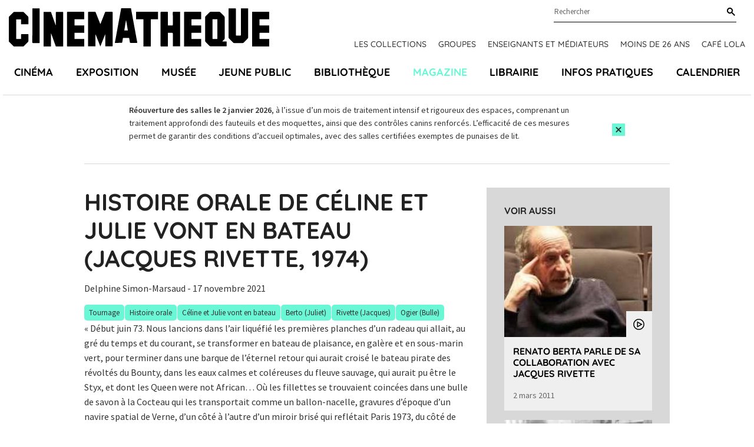

--- FILE ---
content_type: text/html; charset=UTF-8
request_url: https://www.cinematheque.fr/article/1707.html
body_size: 19663
content:
<!DOCTYPE html>
<html lang="fr">
<head>
<base href="https://www.cinematheque.fr/" />
<title>Histoire orale de Céline et Julie vont en bateau (Jacques Rivette, 1974) - La Cinémathèque française</title>
<meta name="robots" content="index,follow">


    <meta charset="UTF-8">
    <meta http-equiv="X-UA-Compatible" content="IE=edge">
    <meta name="viewport" content="width=device-width, initial-scale=1.0">

    <!-- CSS -->
        <link rel="apple-touch-icon" sizes="57x57" href="static/apps/cinematheque_templates/img/favicon/apple-icon-57x57.png">
    <link rel="apple-touch-icon" sizes="60x60" href="static/apps/cinematheque_templates/img/favicon/apple-icon-60x60.png">
    <link rel="apple-touch-icon" sizes="72x72" href="static/apps/cinematheque_templates/img/favicon/apple-icon-72x72.png">
    <link rel="apple-touch-icon" sizes="76x76" href="static/apps/cinematheque_templates/img/favicon/apple-icon-76x76.png">
    <link rel="apple-touch-icon" sizes="114x114" href="static/apps/cinematheque_templates/img/favicon/apple-icon-114x114.png">
    <link rel="apple-touch-icon" sizes="120x120" href="static/apps/cinematheque_templates/img/favicon/apple-icon-120x120.png">
    <link rel="apple-touch-icon" sizes="144x144" href="static/apps/cinematheque_templates/img/favicon/apple-icon-144x144.png">
    <link rel="apple-touch-icon" sizes="152x152" href="static/apps/cinematheque_templates/img/favicon/apple-icon-152x152.png">
    <link rel="apple-touch-icon" sizes="180x180" href="static/apps/cinematheque_templates/img/favicon/apple-icon-180x180.png">
    <link rel="icon" type="image/png" sizes="192x192" href="static/apps/cinematheque_templates/img/favicon/android-icon-192x192.png">
    <link rel="icon" type="image/png" sizes="32x32" href="static/apps/cinematheque_templates/img/favicon/favicon-32x32.png">
    <link rel="icon" type="image/png" sizes="96x96" href="static/apps/cinematheque_templates/img/favicon/favicon-96x96.png">
    <link rel="icon" type="image/png" sizes="16x16" href="static/apps/cinematheque_templates/img/favicon/favicon-16x16.png">
    <link rel="manifest" href="static/apps/cinematheque_templates/img/favicon/manifest.json">
    <meta name="msapplication-TileColor" content="#ffffff">
    <meta name="msapplication-TileImage" content="static/apps/cinematheque_templates/img/favicon/ms-icon-144x144.png">
    <meta name="theme-color" content="#ffffff">

    
    <link rel="stylesheet" href="static/apps/cinematheque_templates/css/fonts.css?1657723286">
    <link rel="stylesheet" href="static/apps/cinematheque_templates/css/standard.css?1727791936">

    <!-- Google Tag Manager -->
    <script>(function(w,d,s,l,i){w[l]=w[l]||[];w[l].push({'gtm.start':
    new Date().getTime(),event:'gtm.js'});var f=d.getElementsByTagName(s)[0],
    j=d.createElement(s),dl=l!='dataLayer'?'&l='+l:'';j.async=true;j.src=
    'https://www.googletagmanager.com/gtm.js?id='+i+dl;f.parentNode.insertBefore(j,f);
    })(window,document,'script','dataLayer','GTM-KTJFF9F');</script>
    <!-- End Google Tag Manager -->

    <script type="text/javascript" defer="defer" src="https://extend.vimeocdn.com/ga/6018340.js"></script>

<meta property="og:image" content="https://www.cinematheque.fr/media/articles/celine-et-julie-vont-en-bateau.jpg">
                    <meta property="og:image:type" content="image/jpeg">
                    <meta property="og:image:width" content="749">
                    <meta property="og:image:height" content="573">
                    <meta property="og:image:alt" content="Histoire orale de Céline et Julie vont en bateau (Jacques Rivette, 1974)">


<script>
  var _paq = window._paq = window._paq || [];
  /* tracker methods like "setCustomDimension" should be called before "trackPageView" */
  _paq.push(['trackPageView']);
  _paq.push(['enableLinkTracking']);
  (function() {
    var u="https://cinematheque.matomo.cloud/";
    _paq.push(['setTrackerUrl', u+'matomo.php']);
    _paq.push(['setSiteId', '1']);
    var d=document, g=d.createElement('script'), s=d.getElementsByTagName('script')[0];
    g.async=true; g.src='//cdn.matomo.cloud/cinematheque.matomo.cloud/matomo.js'; s.parentNode.insertBefore(g,s);
  })();
</script>

</head>

<body class="page-type-1">

<noscript>
    <iframe src="//www.googletagmanager.com/ns.html?id=GTM-KTJFF9F"
            height="0" width="0" style="display:none;visibility:hidden"></iframe>
</noscript>



<!-- Google Tag Manager (noscript) -->
<noscript><iframe src="https://www.googletagmanager.com/ns.html?id=GTM-KTJFF9F"
height="0" width="0" style="display:none;visibility:hidden"></iframe></noscript>
<!-- End Google Tag Manager (noscript) -->

<div class="main">
    <div class="menu-mobile-header Fixed bg-white">
        <div class="row">
            <div class="columns large-12 text-center">
                <a href="#menu-mobile" id="hamburger"><span></span></a>
                <a class="logo-mobile text-black" aria-label="Home" rel="Home"
                   href="https://www.cinematheque.fr/">
                    <svg width='108' height='16' focusable='false'><use xlink:href='/static/apps/cinematheque_templates/img/svg-defs.svg#logo'></use></svg>
                </a>
            </div>
        </div>
    </div>

<div id="menu">

    <div id="menu-principal" class="js-sticky menu relative pt-3.5">
    <div class="logo-content container container-lg-large">
        <div class="relative flex justify-between">
            <a id="logo" class="text-black" aria-label="Home" rel="home"
               href="https://www.cinematheque.fr/">
                <svg width='442' height='65' focusable='false'>
                    <use xlink:href='/static/apps/cinematheque_templates/img/svg-defs.svg#logo'></use>
                </svg>
            </a>

            <div class="pre-main-nav">
                <div class="sub-header flex justify-end relative">
                    <div class="wrap-search relative">
                        
<form action="https://www.cinematheque.fr/recherche.html" method="get">
    
<div class="form-field autocomplete-component relative"
     x-data="autocomplete"
>
    <div class="relative">
        <input type="text"
               name="t"
               id="menu-search"
               class="input-text"
               placeholder="Rechercher"
               autocomplete="off"
               data-request-url="https://www.cinematheque.fr/recherche/suggest.html"
               data-query-search-param="t"
               x-ref="input"
               x-on:keyup.esc="open = false"
               x-on:input="loadSuggestions($el.value, true)"
               x-on:keydown.arrow-down.stop.prevent="highlightNext()"
               x-on:keydown.arrow-up.stop.prevent="highlightPrevious()"
               x-on:keydown.enter.stop.prevent="handleEnterKeypressSearch()"
        >
        <label for="menu-search" class="sr-only">
            Rechercher        </label>

        <button type="submit"
                class="button-search text-black"
                aria-label="Rechercher"
                x-ref="submit"
        >
            <svg width='14' height='14' focusable='false'>
                <use xlink:href='/static/apps/cinematheque_templates/img/svg-defs.svg#search'></use>
            </svg>
        </button>

        <div class="suggestions"
             x-cloak
             x-show="open"
             x-on:click.outside="open = false"
        >
            <ul role="listbox"
                aria-label="Résultats trouvés"
                x-ref="results"
            >
                <template x-if="suggestions.length">
                    <template x-for="(suggestion, index) in suggestions">
                        <li
                            role="option"
                            x-bind:aria-selected="index === highlightedIndex"
                            x-bind:data-suggestion-id="suggestion.id"
                            x-bind:data-suggestion-label="suggestion.label"
                        >
                            <a class="autocomplete-link"
                               x-bind:href="suggestion.url"
                               x-bind:class="{
                                   'active': index === highlightedIndex || suggestion.id === suggestionId,
                               }"
                            >
                                <span x-text="suggestion.label"></span>
                                <template x-if="suggestion.type">
                                    <span class="suggestion-type">
                                        (<span class="suggestion-type" x-text="suggestion.type"></span>)
                                    </span>
                                </template>
                            </a>
                        </li>
                    </template>
                </template>
                <template x-if="!suggestions.length">
                    <li class="cursor-default select-none px-4 py-2">Pas de résultat</li>
                </template>
            </ul>
        </div>
    </div>
</div>
</form>

                    </div>
                </div>
                                    <div class="topNav flex font-title font-medium uppercase">
                        <a class="text-sm text-gray-300 topnav-link" href="https://www.cinematheque.fr/les-collections-de-la-cinematheque-francaise.html">Les collections</a><a class="text-sm text-gray-300 topnav-link" href="https://www.cinematheque.fr/groupes-2025-2026.html">Groupes</a><a class="text-sm text-gray-300 topnav-link" href="https://www.cinematheque.fr/formations-et-partenariats/enseignants-et-mediateurs.html">Enseignants et m&eacute;diateurs</a><a class="text-sm text-gray-300 topnav-link" href="https://www.cinematheque.fr/moins-de-26-ans-et-etudiants.html">Moins de 26 ans</a><a class="text-sm text-gray-300 topnav-link" href="https://www.cinematheque.fr/cafe-lola.html">Caf&eacute; Lola</a>                    </div>
                            </div>
        </div>
    </div>

            <div class="js-navbar container container-lg-large">
            <div class="main-navigation-wrap">
                <ul class="main-navigation flex justify-between p-0 m-0 font-title text-lg font-bold uppercase">
                                            <li class="relative item list-none">
                            <a class="nav-a" href="https://www.cinematheque.fr/cinema.html">Cin&eacute;ma</a>                        </li>
                                            <li class="relative item list-none">
                            <a class="nav-a" href="https://www.cinematheque.fr/exposition.html">Exposition</a>                        </li>
                                            <li class="relative item list-none">
                            <a class="nav-a" href="https://www.cinematheque.fr/musee-melies-la-magie-du-cinema.html">Mus&eacute;e</a>                        </li>
                                            <li class="relative item list-none">
                            <a class="nav-a" href="https://www.cinematheque.fr/jeune-public.html">Jeune public</a>                        </li>
                                            <li class="relative item list-none">
                            <a class="nav-a" href="https://www.cinematheque.fr/bibliotheque.html">Biblioth&egrave;que</a>                        </li>
                                            <li class="relative item list-none">
                            <a class="nav-a active" href="https://www.cinematheque.fr/magazine.html">Magazine</a>                        </li>
                                            <li class="relative item list-none">
                            <a class="nav-a" href="https://www.cinematheque.fr/librairie.html">Librairie</a>                        </li>
                                            <li class="relative item list-none">
                            <a class="nav-a" href="https://www.cinematheque.fr/informations-pratiques.html">Infos pratiques</a>                        </li>
                                            <li class="relative item list-none">
                            <a class="nav-a" href="https://www.cinematheque.fr/calendrier/#aujourdhui">Calendrier</a>                        </li>
                                    </ul>
            </div>
        </div>
    </div>

</div>
    <div class="cinematheque-alert hidden js-alert relative"
         data-alert-id="5_1765889465">
        <div class="container">
            <div class="cinematheque-alert--wrapper relative text-sm flex items-center justify-center py-3.5">
                <div class="content">
                    <p><strong>R&eacute;ouverture des salles le 2 janvier 2026</strong>, &agrave; l&rsquo;issue d&rsquo;un mois de traitement intensif et rigoureux des espaces, comprenant un traitement approfondi des fauteuils et des moquettes, ainsi que des contr&ocirc;les canins renforc&eacute;s.&nbsp;L&rsquo;efficacit&eacute; de ces mesures permet de garantir des conditions d&rsquo;accueil optimales, avec des salles certifi&eacute;es exemptes de punaises de lit.</p>
<p>&nbsp;</p>                </div>
                <div class="cta">
                                        <button type="button"
                            class="flex items-center justify-center py-1 px-1 cinematheque-alert-close btn bg-primary js-close-alert"
                            aria-label="Close this alert">
                        <svg width='12' height='11' focusable='false'>
                            <use xlink:href='/static/apps/cinematheque_templates/img/svg-defs.svg#close'></use>
                        </svg>
                    </button>
                </div>
            </div>
        </div>
    </div>
    
<div class="container">
    <div id="content">
        <div class="centre-ressources ressource fiche_article">
    <div class="row-layout">
        <div class="content">
            <div class="headings">
                <h1 class="page-title">Histoire orale de Céline et Julie vont en bateau (Jacques Rivette, 1974)</h1>
                <p class="date">
                                            <span class="auteur">
                            Delphine Simon-Marsaud                        </span>
                         -                                             17 novembre 2021                </p>
                <div class="tags">
                    <a href="https://www.cinematheque.fr/magazine/t-65.html">

    <span class="tag tagtags  enabled"
          data-tag-id='t-65'
          data-family='tags'
    >
        Tournage    </span>

</a>
<a href="https://www.cinematheque.fr/magazine/t-140.html">

    <span class="tag tagtags  enabled"
          data-tag-id='t-140'
          data-family='tags'
    >
        Histoire orale    </span>

</a>
<a href="https://www.cinematheque.fr/magazine/f-4454.html">

    <span class="tag tagfilms  enabled"
          data-tag-id='f-4454'
          data-family='films'
    >
        Céline et Julie vont en bateau    </span>

</a>
<a href="https://www.cinematheque.fr/magazine/p-29873.html">

    <span class="tag tagpersonnes  enabled"
          data-tag-id='p-29873'
          data-family='personnes'
    >
        Berto (Juliet)    </span>

</a>
<a href="https://www.cinematheque.fr/magazine/p-34774.html">

    <span class="tag tagpersonnes  enabled"
          data-tag-id='p-34774'
          data-family='personnes'
    >
        Rivette (Jacques)    </span>

</a>
<a href="https://www.cinematheque.fr/magazine/p-3317.html">

    <span class="tag tagpersonnes  enabled"
          data-tag-id='p-3317'
          data-family='personnes'
    >
        Ogier (Bulle)    </span>

</a>
                </div>
                                    <div class="chapeau">
                        <div class="stackedit__html">
<p>«&nbsp;Début juin 73. Nous lancions dans l’air liquéfié les premières planches d’un radeau qui allait, au gré du temps et du courant, se transformer en bateau de plaisance, en galère et en sous-marin vert, pour terminer dans une barque de l’éternel retour qui aurait croisé le bateau pirate des révoltés du Bounty, dans les eaux calmes et coléreuses du fleuve sauvage, qui aurait pu être le Styx, et dont les Queen were not African… Où les fillettes se trouvaient coincées dans une bulle de savon à la Cocteau qui les transportait comme un ballon-nacelle, gravures d’époque d’un navire spatial de Verne, d’un côté à l’autre d’un miroir brisé qui reflétait Paris 1973, du côté de Montmartre… Alice Cooper et le Lapin Rose partaient dans un coin de petite fumée bleue dire un salut amical aux Indiens… La machine désirante du rêve-spectacle commençait à fonctionner… La croisière… Son sujet… Son but… Ses sujets… Et les bonbons paradisiaques…&nbsp;» <br>Juliet Berto</p>
</div>                    </div>
                            </div>


                                <a href="https://www.cinematheque.fr/media/articles/celine-et-julie-vont-en-bateau.jpg" class="lightbox-photo mfp-image block mb-4">
                        <img class="single-article-image" src="https://www.cinematheque.fr/cache/media/articles/celine-et-julie-vont-en-bateau/cr,700,525-bf5075.jpg"
                             alt="C&eacute;line et Julie vont en bateau"/>
                    </a>
                    
                            <div class="description">
                    <hr class="short">
<p>L’histoire marabout-de-ficelle d’un film de son époque, rêvé, élaboré et réalisé par une joyeuse troupe à l’imagination et l’énergie débordantes, racontée par Juliet Berto, Dominique Labourier, Bulle Ogier, Marie-France Pisier, Jacques Rivette et le scénariste Eduardo de Gregorio.</p>
<hr class="short">
<h2 id="tel-un-phénix...">Tel un phénix...</h2>
<p><strong>Juliet Berto&nbsp;:</strong> C’était l’été à Paris. Je devais faire un film avec Jacques Rivette. Un film à gros budget, avec Jeanne Moreau, Michael Lonsdale, Pierre Clémenti…</p>
<p><strong>Jacques Rivette&nbsp;:</strong> C’était en 1973. Je voulais tourner un film de terreur assez sophistiqué, avec Jeanne Moreau et Juliet Berto, <em>Phénix</em>. Pour le résumer en une formule, c’était Sarah Bernhardt rencontre le fantôme de l’Opéra. Pour la dernière fois, avec l’aide de mes deux coscénaristes, Suzanne Schiffman et Eduardo de Gregorio, j’écrivai un scénario tout à fait développé de cinquante pages.</p>
<p><strong>Eduardo de Gregorio&nbsp;:</strong> Le film se passait presque entièrement dans un théâtre. On avait fait des repérages à l’Opéra-Comique. On avait a eu l’avance sur recettes mais Jacques n’a pas réussi à trouver le complément du financement. C’était une folie de se lancer dans cette aventure qui coûtait très cher.</p>
<p><strong>Juliet Berto&nbsp;:</strong> Brusquement plus rien. Le film ne se faisait plus. Les autres sont partis faire autre chose. Jacques et moi, on s’est retrouvé comme deux orphelins, sans projet, sans argent et sans ce plaisir de tourner…</p>
<p><strong>Eduardo de Gregorio&nbsp;:</strong> Jacques était embêté, moins par rapport à Jeanne Moreau qui avait d’autres propositions, qu’à Juliet Berto qui avait refusé d’autres projets pour celui-là. Alors il s’est dit&nbsp;: «&nbsp;Il faut absolument qu’on fasse autre chose&nbsp;».</p>
<p><strong>Jacques Rivette&nbsp;:</strong> C’est comme ça que j’ai décidé avec Juliet de faire un autre film moins cher, avec une toute petite équipe. À l’époque, elle était très copine avec Dominique Labourier. Les voir ensemble, la brune et la rousse, était quelque chose de fort. Elles avaient une image. Très vite, je lui ai dit&nbsp;: «&nbsp;Voilà je te propose qu’on fasse un film avec Dominique&nbsp;». Elle a poussé un cri aigu qui a fait retourner toutes les personnes du restaurant dans lequel on déjeunait.</p>
<p><strong>Juliet Berto&nbsp;:</strong> Dominique et moi nous connaissions depuis très longtemps. Désœuvrée, elle aussi, elle s’apprêtait à se retirer trois semaines à Londres. On l’a appelée tout de suite. Il faut signaler que Jacques avait vu Boubou (c’est son petit nom) dans <em>Le Petit Théâtre</em> de Jean Renoir. Et qu’il avait très envie de travailler avec elle.</p>
<p><strong>Dominique Labourier&nbsp;:</strong> On pourrait commencer par&nbsp;: il était une fois deux filles qui se baladaient dans Paris, se donnant le bras parce qu’elles étaient copines. L’une est une petite fille de Jean-Luc Godard – Juliet Berto – et l’autre une petite fille de Jean Renoir – Dominique Labourier. Et puis il y a un monsieur – Jacques Rivette – qui les voit passer à sa fenêtre et se dit&nbsp;: «&nbsp;Tiens, je pourrais faire un film avec elles&nbsp;».</p>
<p><strong>Jacques Rivette&nbsp;:</strong> Voilà, le point de départ, c’est ça&nbsp;: Juliet et Dominique dans un film à déterminer, à inventer entre nous. Tout ce qu’on savait, c’est qu’on voulait faire une comédie et que ça se passait à Paris, l’été. Restait à définir les personnages, tout le début du film et la façon dont ils se rencontraient…</p>
<p><strong>Juliet Berto&nbsp;:</strong> On s’est dit&nbsp;: si au lieu de raconter toujours l’histoire d’une fille et d’un garçon, on racontait l’histoire de deux filles. Julie (Dominique), une bibliothécaire à la vie bien rangée, sans surprise. Et Céline (c’est moi), prestidigitatrice ratée et complètement mythomane. Ces deux filles s’emmerderaient chacune de leur côté, puis elles se rencontreraient. De cette rencontre choc, tout devrait surgir…</p>
<p><strong>Dominique Labourier&nbsp;:</strong> Juju et moi, on s’est alors raconté toute la vie passée de nos personnages. On a commencé à écrire toutes les deux un scénario. Très bergmanien&nbsp;: deux filles qui ne s’adressent pas la parole et dont chacune essaie de se conformer à l’image qu’elle pressent que l’autre a d’elle. On nous a dit que ça ressemblait à <em>Persona</em>. La fin était très mélodramatique. Rivette a vite écarté ce scénario.</p>
<p><strong>Jacques Rivette&nbsp;:</strong> Et là on a buté plusieurs jours sur ce qu’elles allaient faire. Alors elles ont écrit des trucs, ça allait très loin dans le mélodrame, il y a même eu une version qu’elles avait gambergée toutes les deux, qui était un remake, mais en plus terrifiant, du film d’Aldrich, <em>Qu’est-il arrivé à Baby Jane&nbsp;?</em> Alors là, pour une comédie, j’ai dit non&nbsp;! Et donc j’ai demandé à Eduardo de Gregorio de nous rejoindre.</p>
<p><strong>Eduardo de Gregorio&nbsp;:</strong> On a commencé à travailler tous les quatre, Juliet, Dominique, Jacques et moi. On a fait comme souvent chez Jacques, à l’époque du moins&nbsp;: il n’y avait pas de scénario, mais une grande feuille sur laquelle on écrivait&nbsp;: premier jour, deuxième jour, troisième jour… Ce qui allait se passer n’était pas établi d’emblée, c’étaient des cases qu’on remplissait.</p>
<hr class="short">
<h2>Quand Alice rencontre le lapin</h2>
<p><strong>Dominique Labourier&nbsp;:</strong> Ce que nous avions compris, c’est qu’il s’agissait d’un immense jeu. Un jeu, ça se décline sous toutes les formes. Donc, on commençait par un jeu de piste, ensuite c’était un jeu de cache-cache, un jeu de miroir, puis un jeu de l’oie…</p>
<p><strong>Eduardo de Gregorio&nbsp;:</strong> Le point de départ était celui d’<em>Alice au pays des merveilles</em>&nbsp;: Alice voit passer un lapin. On savait que les deux filles devaient se rencontrer, mais pas ce qui allait se passer ensuite…</p>
<p><strong>Dominique Labourier&nbsp;:</strong> Un soir, on a dit beaucoup, beaucoup de bêtises, chacun exprimant en fait ses fantasmes. On a complètement déliré. Et comme le délire de chacun était différent, l’ensemble devenait quelque chose de baroque et d’inquiétant. Tout semblait possible. Il y avait une drôle d’atmosphère, ce soir-là. Si on avait ouvert la porte et trouvé derrière un fantôme, ça ne nous aurait pas étonnés. On était déjà sur le bateau-fantôme.</p>
<p><strong>Juliet Berto&nbsp;:</strong> Jacques Rivette nous laissait délirer, écoutait, souriait, disait&nbsp;: «&nbsp;Oui… Oui…&nbsp;» d’un air encourageant. Et puis le lendemain il arrivait et il démolissait tout ce qu’on avait fabriqué la veille. Un jour, il dit&nbsp;: «&nbsp;Et si on voyait des gens dans cette maison&nbsp;?&nbsp;» Pas question qu’on les voie, parce qu’on n’allait pas avoir le temps de tourner&nbsp;! Discussions… Lui a toujours travaillé avec le théâtre dans le cinéma, des trucs qui se superposent, qui se croisent.</p>
<p><strong>Dominique Labourier&nbsp;:</strong> Voilà, j’étais une bibliothécaire apparemment sage qui rencontrait dans un square la prestidigitatrice Juliet, oiseau bariolé à l’imagination débridée qui est peut-être le revers caché de ma personnalité et qui, sûrement, m’entraîne de l’autre côté du miroir, comme chez Lewis Carroll, sauf que nous, dans le collant noir de Musidora et montées sur patins à roulettes, nous faisions s’entrechoquer joyeusement tous les genres de récits en rencontrant une petite fille curieuse, un chat, des poissons, en suçant des bonbons magiques et en s’intoxiquant de vin herbé…</p>
<p><img class="" title="Céline et Julie vont en bateau" src="https://www.cinematheque.fr/media/articles/celine-et-julie-vont-en-bateau-1974-04.jpg" alt="Céline et Julie vont en bateau" width="730" height="507"></p>
<hr class="short">
<h2>La maison du 7bis rue du Nadir aux pommes</h2>
<p><strong>Jacques Rivette&nbsp;:</strong> Très tôt, j’ai senti que je voulais avoir un film dans le film. C’est quelque chose que j’ai souvent voulu faire. Avant même de savoir de quoi parlerait le film, j’avais prévu d’utiliser Bulle Ogier et Marie-France Pisier, afin d’avoir un deuxième couple non seulement jouant cette histoire, mais en relation avec l’autre couple. Et là, nous sommes restés coincés pendant un bon moment…</p>
<p><strong>Eduardo de Gregorio&nbsp;:</strong> On cherchait quelque chose, et j’ai eu l’idée, qui était carrément du vol, de prendre la nouvelle de Bioy Casarès, <em>Le Parjure de la neige</em>&nbsp;: un homme, dont la fille est morte, demande à Dieu de lui permettre de revivre éternellement la journée qui précède la mort de sa fille, une journée perpétuelle. Dans la nouvelle, deux personnages s’introduisent dans la maison et détruisent cet équilibre. Jacques, lui, avait une nouvelle d’Henry James, <em>Le Roman de quelques vieilles robes</em>, et on a mélangé les histoires avec l’idée de meurtre qui se trouve dans un autre roman de James, <em>L’Autre maison</em>. Dominique-Alice et Juliet-le lapin arrivent dans une maison…</p>
<p><strong>Bulle Ogier&nbsp;:</strong> Le film en place, Marie-France, Barbet Schroeder et moi-même avons été contactés et engagés pour collaborer au film.</p>
<p><strong>Marie-France Pisier&nbsp;:</strong> Dominique et Juliet avaient décidé qu’à l’intérieur des histoires qu’elles se racontaient, il y en avait une qui correspondrait aux souvenirs de l’une ou de l’autre. Bulle Ogier et moi savions peu de choses de cette histoire. Sinon qu’elle se déroulait dans une maison mystérieuse et qu’un homme et deux femmes – un père veuf et ses deux maîtresses – y vivaient un mélodrame.</p>
<p><strong>Juliet Berto&nbsp;:</strong> Bon voilà, la maison allait exister et les personnages deviendraient vivants. Et ce serait Bulle Ogier, Marie-France Pisier et Barbet Schroeder. C’est surtout Eduardo qui s’est occupé de cette partie-là. Boubou et moi savions ce qui se passait dans la maison, mais leur dialogue, c’était leur problème.</p>
<p><strong>Bulle Ogier&nbsp;:</strong> Il nous a fallu développer et reprendre à notre compte une partie du scénario déjà conçu. C’est ce que nous avons fait en réinventant notre propre histoire et nos personnages. Le souffle même de tout ça – décors, coiffures, miroirs, robes, attitudes, langage -, tout partait d’une sophistication empruntée à l’univers d’Henry James. Cela, par contraste avec ce qu’avaient fait Juliet et Dominique, inspirées, elles, par Lewis Carroll. En quelque sorte, un deuxième film venait ainsi d’être introduit dans le premier. Très évidemment, le tout en table ronde, non-stop, avec Jacques Rivette et Eduardo de Gregorio.</p>
<p><strong>Dominique Labourier&nbsp;:</strong> On avait divisé les feuilles de papier en sept colonnes&nbsp;: l’histoire devant se dérouler en sept jours. Mais ce pouvait être, aussi bien, sept années. Et on s’amusait au jeu des correspondances entre les divers éléments qui peuplaient les deux histoires&nbsp;: celle de Céline et Julie, et celle qu’elles inventent ensemble. Ces correspondances nous ravissaient, Juju et moi. Elles sont le fruit d’une complicité analogue à celle qui lie Céline et Julie. Cette complicité, mieux, cette osmose entre Céline et Julie est la base du film. Les deux personnages sont permutables. C’est pourquoi, à certains moments, l’une devient l’autre. Ces deux personnages sont peut-être les deux faces d’un même personnage. Toutes les interprétations sont possibles et sont vraies en même temps.</p>
<p><strong>Marie-France Pisier&nbsp;:</strong> À partir de cette trame, nous avons discuté. Comment allions-nous nous appeler&nbsp;? Rivette a fini par proposer, en insistant, les noms de Camille et de Sophie. Nous avons accepté. Pourquoi pas&nbsp;? J’ai réalisé alors que ces deux prénoms étaient ceux des petites filles modèles de la comtesse de Ségur.</p>
<p><strong>Bulle Ogier&nbsp;:</strong> Le jour où je suis venue voir Rivette, j’avais une robe grise très jolie. Il m’a dit&nbsp;: «&nbsp;Tiens, tu devrais mettre cette robe-là dans le film&nbsp;». Tout le monde sait que l’habit fait le moine. Pour moi, tout est parti de cette robe. Si j’étais arrivée en jean, tout aurait été très différent. Rivette m’a raconté l’histoire qu’il avait inventée avec Dominique et Juliet. Comme par hasard, il s’était inspiré d’une nouvelle d’Henry James dans laquelle un personnage rêvait de mille et une robes. Jacques a dit&nbsp;: «&nbsp;Tu es en crêpe de Chine et tu aimes les fleurs… Et tu seras hémophile&nbsp;». Une maladie que je trouvais très photogénique. Tous ces facteurs, la légèreté, la sophistication, les orchidées, l’hémophilie rappelaient La Dame aux camélias. Nous incarnions des silhouettes typées par leurs habits, leurs maquillages. J’ai imaginé une chevelure importante. Ensuite j’ai beaucoup pensé à Delphine Seyrig, dans les attitudes penchées, à la manière de poser ses bras. Ce qui était agréable pour moi dans ce personnage, c’est que je faisais appel à la coquetterie et à la frivolité, à tout ce qui était artificiel et qu’on n’osait plus faire au moment de la Nouvelle Vague.</p>
<p><img class="" title="Céline et Julie vont en bateau" src="https://www.cinematheque.fr/cache/media/celine-et-julie-vont-en-bateau-3/r%2C730%2C548%2C1-607822.png" alt="Céline et Julie vont en bateau" width="730" height="548"></p>
<p><strong>Marie-France Pisier&nbsp;:</strong> Nous nous sommes vite rendu compte que Rivette voulait faire de cet épisode un mélo très classique qui reprenait toutes les clés et les conventions des films des années 1940-1945, des films imités d’Hitchcock. Nous avons travaillé pour ressembler aux stars de l’époque. Bulle, blonde et gracile, tentait d’imiter Marlene Dietrich. Moi, brune, je me tournai vers Lillian Gish. Nous devions jouer sur cette opposition. Elle était évanescente et faussement innocente. J’étais sérieuse et faussement coupable. Nous opposions nos robes et nos coiffures.</p>
<p><strong>Eduardo de Gregorio&nbsp;:</strong> Travailler avec Jacques a été une expérience unique, bien plus intéressante que d’être assistant réalisateur. Avec lui, on court toujours un risque, c’est une aventure. Ce principe de travail peut créer un désarroi chez ses collaborateurs qui se demandent où il va. Après <em>La Religieuse</em>, il s’est dit&nbsp;: il n’y a pas de raison que le scénario prime, il doit être un élément parmi d’autres. D’autres éléments – les comédiens, les décors, la musique – infléchissent l’histoire. Alors, au lieu d’élaborer le scénario avant, pourquoi ne pas l’élaborer en même temps&nbsp;? Et la maison du 7bis rue du Nadir aux pommes devint une métaphore du cinéma…</p>
<p><strong>Marie-France Pisier&nbsp;:</strong> Nous avons vu Dominique et Juliet au début. Ensuite, elles ont décidé d’ignorer jusqu’au tournage l’histoire que nous inventions afin de garder intacts l’étonnement et l’irritation qu’elles ressentaient devant les événements de la maison.</p>
<p><strong>Jacques Rivette&nbsp;:</strong> La maison, c’est une métaphore du passé, des films de la RKO, sauf que c’était en couleurs, mais des couleurs beaucoup plus douces qu’à l’extérieur.</p>
<p><strong>Marie-France Pisier&nbsp;:</strong> Céline et Julie sont deux comédiennes d’aujourd’hui qui se racontent l’histoire du cinéma&nbsp;: hypnotisées et agressées par le jeu d’antan, elles cherchent à l’effacer. Elles n’apprécient guère ce visage des comédiennes d’hier dont elles prennent la suite et qu’elles ont imitées. À force d’improvisation, de rires et de farces, elles tentent de conjurer ce sort. Donc ce qui était important pour Bulle et moi, c’était de restituer une atmosphère qui puisse à la fois créer une distance avec les personnages dont nous nous moquions, et trouver des gestes typiques qui les définissaient.</p>
<p><strong>Bulle Ogier&nbsp;:</strong> Nous ne savions pas ce qui se passait dans l’autre film. Je ne savais rien des bonbons qui faisaient venir des hallucinations, équivalant à des champignons ou à des trips d’acides, puisqu’elles mangeaient un bonbon et paf elles se retrouvaient dans une fiction. C’était une époque de drogues hallucinogènes. Et je ne pensais pas que la perversion de Jacques pouvait aller jusque-là à travers des bonbons anglais.</p>
<p><strong>Jacques Rivette&nbsp;:</strong> On essayait de bâtir notre truc, de façon à ce que ce soit logique. Il y a des règles de fonctionnement pour chaque univers parallèle qu’il faut respecter. C’est ce que disait Cocteau, le fantastique doit être logique. C’est en éliminant je ne sais pas combien d’idées qui ne marchaient pas, que finalement nous sommes arrivés à l’idée des bonbons. Dominique et Juliet étaient contre d’ailleurs au départ, je ne sais pas pourquoi, mais c’était la seule solution pour que tout le monde comprenne, et qui permettait de passer d’un monde à l’autre. Ça vient de Lewis Caroll, c’est un truc. Vous me direz que la drogue fonctionne aussi comme ça. En tout cas, moi, je n’ai pas pensé drogue là-dedans, j’ai pensé bonbon magique comme Lewis Caroll.</p>
<hr class="short">
<h2 id="lacteur-créateur">L’acteur créateur</h2>
<p><strong>Bulle Ogier&nbsp;:</strong> Tout a l’air improvisé mais finalement il n’y a rien qui n’est pas concerté. Ça paraît simple, mais ça ne l’est pas, d’ailleurs je pense que Juliet et Dominique y ont laissé quelques plumes. Après <em>L’Amour fou</em>, Rivette était convaincu que l’acteur devait être autant créateur que le réalisateur.</p>
<p><strong>Juliet Berto&nbsp;:</strong> En juin donc, nous avions charpenté solidement et structuré le film. En juillet, nous avions cherché les décors, les accessoires et les costumes (qui devaient correspondre extérieurement aux caractères respectifs et différents des personnages&nbsp;: les personnages devaient être caricaturés et photographiés dans leur expression la plus juste et la plus révélatrice de leurs caractéristiques). En août, nous montions dans la carcasse du bateau mais ce ne fut pas calme. Ce fut cinq semaines sur une mer tourmentée et houleuse. Il fallait un travail intense pour ne pas chavirer ni sombrer. Nous ramions comme des galériens.</p>
<p><strong>Eduardo de Gregorio&nbsp;:</strong> Le tournage n’a pas été facile, il y a eu beaucoup de conflits, de crises, mais ça ne se voit pas dans le film.</p>
<p><strong>Juliet Berto&nbsp;:</strong> Il y a des gens qui pensent que le film s’est fait dans la joie et la bonne humeur. Mais pendant des mois on a écrit, on s’est occupé de tous les costumes, de tous les décors. On est parti de rien pour avoir un film complet et énorme. Jamais je n’ai autant contrôlé mon travail d’actrice que dans ce film. Et jamais je n’ai fait un travail qui m’ait coûté aussi cher physiquement. C’était très difficile, fatigant, usant pour les nerfs.</p>
<p><strong>Dominique Labourier&nbsp;:</strong> Pendant les dix premiers jours, ça a été le jeu, c’était formidable. Après, c’était très dur, il fallait tellement travailler&nbsp;! On se levait la nuit pour écrire. Il y a eu une espèce de tension qui a fait que dans la seconde partie du film, il s’agissait de tenir. On écrivait juste avant de tourner. Nous avons toujours fait face aux mêmes problèmes, et nous avons toutes les deux recherché un équilibre qui n’est pas simple à trouver dans cette profession – qui est même parfois hors d’atteinte. Nous savons à peine comment faire ou nous n’avons pas les moyens de le faire.</p>
<p><img class="" title="Céline et Julie vont en bateau" src="https://www.cinematheque.fr/media/articles/celine-et-julie-vont-en-bateau-2.png" alt="Céline et Julie vont en bateau" width="745" height="574"></p>
<p><strong>Juliet Berto&nbsp;:</strong> Je me suis installée chez Boubou pour ne pas perdre de temps. Pendant le tournage, nous nous sommes levées tôt le matin et nous nous sommes raconté nos rêves qui nous ont inspirées. Nous avons écrit nos répliques chaque matin et chaque soir. Nous avons toujours su quelle position nous avions et pourquoi. Tout est double dans ce film, qui parle aussi de la profession d’acteur, de la relation aux spectateurs, qu’on bouscule toujours un peu, mais sans réelle malveillance.</p>
<p><strong>Dominique Labourier&nbsp;:</strong> Ce film est aussi une façon pour moi de régler leur compte à beaucoup de choses dans ce métier&nbsp;: la façon stupide dont on fait passer les auditions, les conneries qu’on entend. «&nbsp;Il faut faire vrai&nbsp;», répète-t-on. Mais qu’est ce que c’est, «&nbsp;faire vrai&nbsp;»&nbsp;? La trajectoire de Julie est à la fois la mienne et celle de l’histoire.</p>
<p><strong>Jacques Rivette&nbsp;:</strong> J’ai horreur du jeu «&nbsp;naturel&nbsp;» et «&nbsp;psychologique&nbsp;». J’ai horreur des acteurs qui affichent sur l’écran leur vie intérieure. Les comédiens avec qui j’ai envie de tourner sont des acteurs physiques, corporels, des corps, des voix. Et le corps et la voix sont plus importants que les mots.</p>
<p><strong>Marie-France Pisier&nbsp;:</strong> Quand j’ai été propulsée dans l’univers de Rivette, c’est quelque chose qui m’a vraiment séduite. C’est quelqu’un qui a un regard tellement fort, présent, aigü, et dont le corps s’efface un petit peu. Quelqu’un qui est presque en ombres chinoises sur un tournage. Mais on ressent sa présence très très fort. Il est comme une virgule qui se balade comme ça. J’avais vraiment l’impression d’être au cœur de quelque chose d’important, d’une des possibilités du cinéma à ce moment-là.</p>
<p><strong>Juliet Berto&nbsp;:</strong> Nous réglions des comptes avec le mythe du cinéma. Jacques nous ouvrait les yeux sur la possibilité de se sortir de la condition d’acteur-robot. Il nous laissait des chances fantastiques de découvrir nous-mêmes une écriture cinématographique, de nous permettre de jouer d’une façon très nouvelle, avec toutes les possibilités d’action possibles dans le jeu, et il était notre premier spectateur. L’observateur, qui serait passé par là, aurait aperçu un petit homme gris et ascétique – <em>the last samouraï</em> du cinéma – en train de regarder ses marionnettes lui faire un show particulier. Le travail avec Jacques est quelque chose qui peut surprendre le comédien «&nbsp;classique&nbsp;».</p>
<p><strong>Marie-France Pisier&nbsp;:</strong> C’était un bonheur absolument merveilleux de voir Juliet Berto et Dominique Labourier en liberté. Elles étaient belles, vivantes, marrantes, elles faisaient des trucs invraisemblables, plus ou moins réussis, mais les trucs moins réussis, comme souvent chez Rivette, sont tout autant intéressants.</p>
<p><strong>Jacques Rivette&nbsp;:</strong> Dans un film, l’accident est central, provoqué, espéré, attendu. Il vient parfois de façon perturbatrice. Mais s’il ne se produit pas, c’est sans intérêt. Dans <em>Céline et Julie</em>, il y a eu beaucoup d’accidents. Tout le temps, je me suis dit&nbsp;: «&nbsp;C’est fichu&nbsp;». J’avais le sentiment que les conflits, les équivoques, les malentendus allaient contredire notre ambition de faire un film heureux, joyeux. Et puis à l’arrivée, tout cela a ajouté un élément de doute, qui brouille, qui multiplie, qui transforme le projet le plus linéaire.</p>
<hr class="short">
<h2 id="le-magicien-rivette">Le magicien Rivette</h2>
<p><strong>Juliet Berto&nbsp;:</strong> Jacques fonctionne sur des rapports magnétiques et d’affectivité. Il veut tout et il donne tout&nbsp;: forme de rapports passionnels dans la vie qui se poursuivent dans la création. On plonge ou pas. Mais Jacques est pour moi surtout un provocateur ou détonateur d’événements, c’est-à-dire qu’il choisit ses personnages, leur donne l’espace qu’ils désirent&nbsp;: un espace scénique et «&nbsp;allez-y, surprenez-moi, étonnez-moi, émerveillez-moi&nbsp;».</p>
<p><strong>Jacques Rivette&nbsp;:</strong> Certaines séquences ont été tournées très vite. Par exemple la scène où Céline et Julie préparent une potion magique&nbsp;: du vin herbé pour retrouver le souvenir de leurs aventures dans la villa. C’était dans les derniers jours du tournage. On a tourné sans préparation préalable ni reprise. La durée de projection est égale à la durée du tournage. Il règne dans cette scène une tension que j’aime. On y sent les rapports très particuliers qui s’étaient établis pendant le tournage entre Juliet et Dominique.</p>
<p><strong>Juliet Berto&nbsp;:</strong> Le travail de mise en scène se fait chez lui au montage&nbsp;: c’est là où il organise l’action désordonnée de ses marionnettes. Les marionnettes ont fait leur show, mais lui, il saisit les ficelles et commence un labyrinthe vertigineux – ou fil d’Ariane – qu’il faut suivre sans décrocher dans l’espace image et son.</p>
<p><strong>Jacques Rivette&nbsp;:</strong> Si j’aime que mes films ne soient pas écrits, c’est pour conserver la possibilité d’intervenir au montage, de mettre de l’ordre dans ce n’importe quoi qu’on vient de faire. Mais il y a beaucoup moins de marge qu’on ne le croit. C’est parce que le film devait ne pas dépasser deux heures qu’il dure trois heures cinq. Tourné de façon classique, <em>Céline et Julie</em> aurait eu une durée classique. Mais je ne revendique pas la longueur. J’ai même le sentiment d’être dans un lieu commun du cinéma. Ce que je revendique, c’est une sorte d’entêtement bêta, stupide, à dire&nbsp;: voilà, mon film est ça, il dure trois heures au lieu de deux. Ou bien&nbsp;: ce ne sont pas sept épisodes d’une heure, mais un magma informe de treize heures. Et je regrette que beaucoup de cinéastes ne l’aient pas, cet entêtement. Car il se passe toujours des choses «&nbsp;en plus&nbsp;» au tournage qui ne sont pas prévues dans le découpage, et 90% des cinéastes refusent ce supplément de fiction, au moment du montage. Il manque une heure à presque tous les films de Renoir. Jean Rouch a coupé deux heures à <em>Jaguar</em> et six heures à <em>Petit à petit</em>. On me dira que c’est de la modestie. Mais je pense que sans cette modestie, nous aurions quelques grands films de plus.</p>
<p><strong>Juliet Berto&nbsp;:</strong> Et nous avons vu le film, terminé, comme une histoire nouvelle, avec des gens inconnus, quelque chose de bizarre et de drôle&nbsp;; et ça ne m’a pas gênée que ce soit nous sur l’écran. C’est un film qui doit toucher toutes les sortes d’enfants.</p>
<p><strong>Bulle Ogier&nbsp;:</strong> <em>Céline et Julie</em> est un film avec une fantaisie extrêmement rare, une joie, une jeunesse, l’enfance qu’on a tous encore en nous. Il a fait rêver des gens et, encore maintenant, il est dans la mémoire des gens. Il transforme quelque chose chez tous ceux qui aiment le cinéma.</p>
<hr class="short">
<p><strong>Propos extraits de&nbsp;:</strong> <em>Jacques Rivette, secret compris</em>, Hélène Frappat (2001)&nbsp;; <em>J’ai oublié</em>, Bulle Ogier avec Anne Diatkine (2019)&nbsp;; <em>Autoportrait</em>, Bulle Ogier (1986)&nbsp;; Entretiens avec Juliet Berto et Dominique Labourier, <em>Positif</em> n°162, octobre 1974. Entretiens, <em>Télérama</em>, 21 septembre 1974&nbsp;; Jacques Rivette joue avec ses muses, <em>Le Figaro</em>, 5 juillet 1990&nbsp;; <em>The Last Summer in Paris</em> – Les mots sont importants (<a href="http://www.lmsi.net">www.lmsi.net</a>)&nbsp;; Compléments du DVD <em>Céline et Julie vont en bateau</em> par Anne Andreu (éd. Montparnasse).</p>                </div>
            
            <hr class="short">
<div class="biographies">
    <p><strong>Delphine Simon-Marsaud</strong> est chargée de production web à la Cinémathèque française.</p></div>

        </div>

        <div class="sidebar">
                <h3>Voir aussi</h3>

    
<div class="card-ressource">
    <div class="image">
        <a href="https://www.cinematheque.fr/video/642.html">
            <img src="https://www.cinematheque.fr/cache/media/miniatures-videos/429-524602156_640/cr,210,158-q,75-c5e6aa.jpg" alt="">

            <div class="picto">
                <svg width="25" height="31">
                    <use xlink:href="/static/apps/cinematheque_templates/img/svg-defs.svg#film"></use>
                </svg>
            </div>
        </a>
    </div>

    <div class="grey-block">
         <h3 class="title">
             <a href="https://www.cinematheque.fr/video/642.html">
                 Renato Berta parle de sa collaboration avec Jacques Rivette             </a>
         </h3>

        
                    <p class="date-publication">2 mars 2011</p>
                </div>
</div>

<div class="card-ressource">
    <div class="image">
        <a href="https://www.cinematheque.fr/objet/765.html">
            <img src="https://www.cinematheque.fr/cache/media/objets-des-collections/le-pont-du-nord-jacques-rivette-photographie-de-tournage-de-catherine-faux/c,23,47,1958,1501-cr,210,158-q,75-6e9420.jpg" alt="">

            <div class="picto">
                <svg width="25" height="31">
                    <use xlink:href="/static/apps/cinematheque_templates/img/svg-defs.svg#camera"></use>
                </svg>
            </div>
        </a>
    </div>

    <div class="grey-block">
         <h3 class="title">
             <a href="https://www.cinematheque.fr/objet/765.html">
                 Photographie de tournage « Le Pont du nord » (Jacques Rivette, 1980)             </a>
         </h3>

        
                    <p class="date-publication">3 février 2016</p>
                </div>
</div>

<div class="card-ressource">
    <div class="image">
        <a href="https://www.cinematheque.fr/article/793.html">
            <img src="https://www.cinematheque.fr/cache/media/articles/lettre-de-jacques-rivette-a-henri-langlois/cr,210,158-q,75-31c2d3.jpg" alt="">

            <div class="picto">
                <svg width="25" height="31">
                    <use xlink:href="/static/apps/cinematheque_templates/img/svg-defs.svg#quote_left"></use>
                </svg>
            </div>
        </a>
    </div>

    <div class="grey-block">
         <h3 class="title">
             <a href="https://www.cinematheque.fr/article/793.html">
                 Hommage à Jacques Rivette             </a>
         </h3>

        
                    <p class="date-publication">16 mars 2016</p>
                </div>
</div>

<div class="card-ressource">
    <div class="image">
        <a href="https://www.cinematheque.fr/article/843.html">
            <img src="https://www.cinematheque.fr/cache/media/articles/divertissement/cr,210,158-q,75-4e8cb3.jpg" alt="">

            <div class="picto">
                <svg width="25" height="31">
                    <use xlink:href="/static/apps/cinematheque_templates/img/svg-defs.svg#quote_left"></use>
                </svg>
            </div>
        </a>
    </div>

    <div class="grey-block">
         <h3 class="title">
             <a href="https://www.cinematheque.fr/article/843.html">
                 « Il a bien fallu que naisse un jour le cinéma moderne... » : trois courts métrages inédits de Jacques Rivette             </a>
         </h3>

        
                    <p class="date-publication">10 mai 2016</p>
                </div>
</div>

<div class="card-ressource">
    <div class="image">
        <a href="https://www.cinematheque.fr/article/975.html">
            <img src="https://www.cinematheque.fr/cache/media/articles/la-belle-noiseuse-divertimento/cr,210,158-q,75-3344f8.jpg" alt="">

            <div class="picto">
                <svg width="25" height="31">
                    <use xlink:href="/static/apps/cinematheque_templates/img/svg-defs.svg#quote_left"></use>
                </svg>
            </div>
        </a>
    </div>

    <div class="grey-block">
         <h3 class="title">
             <a href="https://www.cinematheque.fr/article/975.html">
                 Un tirage 35&nbsp;mm de «&nbsp;La Belle noiseuse, divertimento&nbsp;» de Jacques Rivette             </a>
         </h3>

        
                    <p class="date-publication">18 mai 2020</p>
                </div>
</div>

<div class="card-ressource">
    <div class="image">
        <a href="https://www.cinematheque.fr/podcast/2187.html">
            <img src="https://www.cinematheque.fr/cache/media/articles/celine-et-julie-vont-en-bateau/cr,210,158-q,75-80ea63.jpg" alt="">

            <div class="picto">
                <svg width="25" height="31">
                    <use xlink:href="/static/apps/cinematheque_templates/img/svg-defs.svg#headphones"></use>
                </svg>
            </div>
        </a>
    </div>

    <div class="grey-block">
         <h3 class="title">
             <a href="https://www.cinematheque.fr/podcast/2187.html">
                 Discussion avec Dominique Labourier et luc Béraud. À propos de "Céline et Julie vont en bateau" de Jacques Rivette              </a>
         </h3>

                    <div class="excerpt">
                <p>
                    À propos de "Céline et Julie vont en bateau" de Jacques Rivette                 </p>
            </div>
        
                    <p class="date-publication">11 juin 2024</p>
                </div>
</div>

<div class="card-ressource">
    <div class="image">
        <a href="cycle/jacques-rivette-623.html">
            <img src="https://www.cinematheque.fr/cache/media/programmation/bandeau-1800x1000/bandeau-rivette-celine-et-julie-vont-en-bateau-films-du-losange/cr,210,120-92a5a9.jpg" alt="">
        </a>
    </div>
    <div class="grey-block">
        <h3 class="title">
            <a href="cycle/jacques-rivette-623.html">
                Rétrospective Jacques Rivette            </a>
        </h3>
                    <p class="date-publication">5 janvier - 13 février 2022</p>
                </div>
</div>

<div class="card-ressource">
    <div class="image">
        <a href="film/50952.html">
            <img src="https://www.cinematheque.fr/cache/media/01-films/celine-et-julie-vont-en-bateau-rivette/cr,210,120-ecb0a4.jpg" alt="">
        </a>
    </div>
    <div class="grey-block">
        <h3 class="title">
            <a href="film/50952.html">
                Céline et Julie vont en bateau            </a>
        </h3>
    </div>
</div>

        </div>
    </div>
</div>
    </div>
</div>


<footer>
    <div class="container">
        <div class="wrap">
            <div class="w-full lg:w-3/12 footer-left">
                <svg width='180' height='27' class="mb-4">
                    <use xlink:href='/static/apps/cinematheque_templates/img/svg-defs.svg#logo'></use>
                </svg>
                <p class="text-sm mb-2">51 Rue de Bercy, 75012 Paris</p>
                <div class="text-sm access mb-8 flex flex-row md:flex-col">
                    <div class="mb-2">M° Bercy Lignes</div>
                    <div class="flex pastilles">
                        <span class="pastille metro purple flex items-center justify-center">14</span>
                        <span class="pastille metro green flex items-center justify-center ml-2">6</span>
                    </div>
                </div>
            </div>
            <div class="w-full lg:w-8/12 ">
                <section class="showcase justify-between items-center bg-primary relative">
                    <div class="title font-title font-bold uppercase">
                        Restez informés                    </div>
                    <a href="http://form.crm.digitick.com/web/template/index/cinematheque/9ee8bed5-5944-45cd-8f30-6de50bb0c287"
                       target="_blank" class="btn flex items-center my-4 bg-black text-white text-sm">
                        <svg width='24' height='14' class="mr-2">
                            <use xlink:href='/static/apps/cinematheque_templates/img/svg-defs.svg#thinArrowRight'></use>
                        </svg>
                        Abonnez-vous à nos newsletters                    </a>
                    <div class="social">
                        <div class="socials">
    <a class="facebook icon" href="https://www.facebook.com/cinemathequefr" aria-label="lien facebook" target="_blank">
        <svg width='20' height='20' focusable='false'><use xlink:href='/static/apps/cinematheque_templates/img/svg-defs.svg#facebook'></use></svg>
    </a>
    <a class="twitter icon" href="https://twitter.com/cinemathequefr" aria-label="lien twitter" target="_blank">
        <svg width='22' height='17' focusable='false'><use xlink:href='/static/apps/cinematheque_templates/img/svg-defs.svg#twitter'></use></svg>
    </a>
    <a class="instagram icon" href="https://instagram.com/cinemathequefr" aria-label="lien instagram" target="_blank">
        <svg width='20' height='20' focusable='false'><use xlink:href='/static/apps/cinematheque_templates/img/svg-defs.svg#instagram'></use></svg>
    </a>
    <a class="tiktok icon" href="https://www.tiktok.com/@cinemathequefr?" aria-label="lien tiktok" target="_blank">
        <svg width='20' height='20' focusable='false'><use xlink:href='/static/apps/cinematheque_templates/img/svg-defs.svg#tiktok'></use></svg>
    </a>
    <a class="vimeo icon" href="https://vimeo.com/cinemathequefr" aria-label="lien vimeo" target="_blank">
        <svg width='20' height='20' focusable='false'><use xlink:href='/static/apps/cinematheque_templates/img/svg-defs.svg#vimeo'></use></svg>
    </a>
</div>
                    </div>
                </section>

                <div class="menu-footer-wrap">
                                            <ul class="justify-between menu-footer">
                                                            <li class="menu-item">
                                    <div class="title font-title font-bold text-base uppercase">
                                        <div>La cin&eacute;math&egrave;que fran&ccedil;aise</div>                                    </div>

                                    <div class="submenu">
                                        <div class="submenu-item"><a class="hover:text-primary" href="https://www.cinematheque.fr/informations-institutionnelles.html">Informations institutionnelles</a></div><div class="submenu-item"><a class="hover:text-primary" href="https://www.cinematheque.fr/les-collections-de-la-cinematheque-francaise/enrichir-les-collections.html">Devenir membre de la Cin&eacute;math&egrave;que</a></div><div class="submenu-item"><a class="hover:text-primary" href="https://www.cinematheque.fr/les-editions-de-la-cinematheque-francaise.html">Les &eacute;ditions de la Cin&eacute;math&egrave;que fran&ccedil;aise</a></div><div class="submenu-item"><a class="hover:text-primary" href="https://www.cinematheque.fr/espace-pro/recrutement.html">Recrutement</a></div>                                    </div>
                                </li>
                                                            <li class="menu-item">
                                    <div class="title font-title font-bold text-base uppercase">
                                        <div>Particuliers</div>                                    </div>

                                    <div class="submenu">
                                        <div class="submenu-item"><a class="hover:text-primary" href="https://billetterie.cinematheque.fr/identification-css5-cinematheque-pg1007-pr1101.html">Espace client</a></div><div class="submenu-item"><a class="hover:text-primary" href="https://www.cinematheque.fr/abonnements-et-cartes.html">Abonnements et cartes</a></div><div class="submenu-item"><a class="hover:text-primary" href="https://www.cinematheque.fr/offres-reservees-aux-libre-pass.html">Offres r&eacute;serv&eacute;es aux abonn&eacute;s</a></div><div class="submenu-item"><a class="hover:text-primary" href="https://www.cinematheque.fr/accessibilite.html">Accessibilit&eacute;</a></div><div class="submenu-item"><a class="hover:text-primary" href="https://www.cinematheque.fr/contactez-nous.html">Contactez-nous</a></div><div class="submenu-item"><a class="hover:text-primary" href="https://form.crm.digitick.com/web/template/index/cinematheque/9ee8bed5-5944-45cd-8f30-6de50bb0c287">Abonnez-vous &agrave; nos newsletters</a></div>                                    </div>
                                </li>
                                                            <li class="menu-item">
                                    <div class="title font-title font-bold text-base uppercase">
                                        <div>Professionnels</div>                                    </div>

                                    <div class="submenu">
                                        <div class="submenu-item"><a class="hover:text-primary" href="https://www.cinematheque.fr/salle-de-presse.html">Presse</a></div><div class="submenu-item"><a class="hover:text-primary" href="https://www.cinematheque.fr/mecenat.html">M&eacute;c&eacute;nat</a></div><div class="submenu-item"><a class="hover:text-primary" href="https://www.cinematheque.fr/espace-pro/privatisations.html">Privatisations</a></div><div class="submenu-item"><a class="hover:text-primary" href="https://www.cinematheque.fr/espace-pro/itinerances.html">Itin&eacute;rances des expositions</a></div><div class="submenu-item"><a class="hover:text-primary" href="https://www.cinematheque.fr/espace-pro/prises-de-vue-et-tournages.html">Prises de vues et tournages</a></div><div class="submenu-item"><a class="hover:text-primary" href="https://www.cinematheque.fr/espace-pro/marches-publics.html">March&eacute;s publics</a></div>                                    </div>
                                </li>
                                                    </ul>
                                    </div>
            </div>
            <div class="w-full lg:w-1/12"></div>
        </div>
    </div>

    <div class="container">
                    <div class="text-sm text-center footer-bottom-links">
                <a class="footer-bottom-links--item text-gray-300" href="https://www.cinematheque.fr/mentions-legales.html">Cr&eacute;dits et mentions l&eacute;gales</a><a class="footer-bottom-links--item text-gray-300" href="https://www.cinematheque.fr/cgu.html">CGU</a><a class="footer-bottom-links--item text-gray-300" href="https://www.cinematheque.fr/politique-relative-aux-donnees-a-caractere-personnel-du-site-cinematheque-fr.html">Donn&eacute;es personnelles</a><a class="footer-bottom-links--item text-gray-300" href="https://www.cinematheque.fr/gestion-des-cookies.html">Gestion des cookies</a>            </div>
            </div>
</footer>

    <nav id="menu-mobile">
        <ul>
            <li><a href="https://www.cinematheque.fr/cinema.html">Cin&eacute;ma</a></li><li><a href="https://www.cinematheque.fr/exposition.html">Exposition</a></li><li><a href="https://www.cinematheque.fr/musee-melies-la-magie-du-cinema.html">Mus&eacute;e</a></li><li><a href="https://www.cinematheque.fr/jeune-public.html">Jeune public</a></li><li><a href="https://www.cinematheque.fr/bibliotheque.html">Biblioth&egrave;que</a></li><li><a href="https://www.cinematheque.fr/magazine.html">Magazine</a></li><li><a href="https://www.cinematheque.fr/librairie.html">Librairie</a></li><li><a href="https://www.cinematheque.fr/informations-pratiques.html">Infos pratiques</a></li><li><a href="https://www.cinematheque.fr/calendrier/#aujourdhui">Calendrier</a></li>
            <!-- Submenu -->
                            <li class="item-submenu"><a href="https://www.cinematheque.fr/les-collections-de-la-cinematheque-francaise.html">Les collections</a></li><li class="item-submenu"><a href="https://www.cinematheque.fr/groupes-2025-2026.html">Groupes</a></li><li class="item-submenu"><a href="https://www.cinematheque.fr/formations-et-partenariats/enseignants-et-mediateurs.html">Enseignants et m&eacute;diateurs</a></li><li class="item-submenu"><a href="https://www.cinematheque.fr/moins-de-26-ans-et-etudiants.html">Moins de 26 ans</a></li><li class="item-submenu"><a href="https://www.cinematheque.fr/cafe-lola.html">Caf&eacute; Lola</a></li>            
            <li>
                <form method="get" action="https://www.cinematheque.fr/recherche.html" class="row">
                    <input type="text" placeholder="Rechercher..." value="" name="t">
                    <input type="submit" value="ok">
                </form>
            </li>
        </ul>
    </nav>
</div> <!-- ./main -->

<script> var qazy_image = "[data-uri]";  </script>
<script src="static/apps/cinematheque_templates/js/build.min.js?v=3.5"></script>
<script src="static/apps/cinematheque_templates/js/app.js?v=3.5"></script>

<script>
    $(document).foundation({
        equalizer: {
            // Specify if Equalizer should make elements equal height once they become stacked.
            equalize_on_stack: false,
            // Allow equalizer to resize hidden elements
            act_on_hidden_el: false
        }
    });

    $(document).ready(function () {
        $(document).foundation('equalizer', 'reflow');
        $(document).foundation('magellan', 'reflow');
    });
</script>
<script type="text/javascript">
    window.tacOverrideLang = {"adblock":"Bonjour! Ce site joue la transparence et vous donne le choix des services tiers \u00e0 activer.","adblock_call":"Merci de d\u00e9sactiver votre adblocker pour commencer la personnalisation.","reload":"Recharger la page","alertBigScroll":"En continuant de d\u00e9filer,","alertBigClick":"En poursuivant votre navigation,","alertBig":"vous acceptez l'utilisation de services tiers pouvant installer des cookies","alertBigPrivacy":"Ce site utilise des cookies et vous donne le contr\u00f4le sur ce que vous souhaitez activer","alertSmall":"Gestion des services","personalize":"Personnaliser","acceptAll":"Tout accepter","close":"Fermer","labelIconButton":"Gestion des cookies","alertBigTitle":"Notre site utilise des cookies,","alertBigContent":"Pour personnaliser et am\u00e9liorer votre confort d'utilisation. Nous utilisons essentiellement les donn\u00e9es statistiques \u00e0 des fins de performance et d'optimisation et pour vous apporter une meilleure exp\u00e9rience.<br> Pour obtenir davantage d'informations ou pour modifier vos pr\u00e9f\u00e9rences, cliquez sur le bouton \u00ab Personnaliser \u00bb.","alertBigContentMore":"Pour en savoir plus sur ces cookies et le traitement de vos donn\u00e9es personnelles, consultez notre","alertBigContentLabelLink":"politique de confidentialit\u00e9","all":"Pr\u00e9f\u00e9rences pour tout les services","info":"Protection de votre vie priv\u00e9e","disclaimer":"Lorsque vous naviguez sur notre site, des cookies sont d\u00e9pos\u00e9s sur votre navigateur. Pour certains d\u2019entre eux, votre consentement est n\u00e9cessaire. Cliquez sur chaque cat\u00e9gorie de cookies pour activer ou d\u00e9sactiver leur utilisation. Pour b\u00e9n\u00e9ficier de l\u2019ensemble des fonctionnalit\u00e9s propos\u00e9 par notre site (am\u00e9lioration du site gr\u00e2ce aux statistiques de navigation, etc.), il est conseill\u00e9 de garder l\u2019activation des diff\u00e9rentes cat\u00e9gories de cookies.","disclaimerMoreInfoTxt":"Pour en savoir plus sur les cookies, les donn\u00e9es que nous utilisons, les traitements que nous r\u00e9alisons et les partenaires avec qui nous travaillons, vous pouvez consulter notre","disclaimerMoreInfoBtnLabel":"politique de confidentialit\u00e9","allow":"Autoriser","deny":"Interdire","noCookie":"Ce service ne d\u00e9pose aucun cookie.","useCookie":"Ce service peut d\u00e9poser","useCookieCurrent":"Ce service a d\u00e9pos\u00e9","useNoCookie":"Ce service n'a d\u00e9pos\u00e9 aucun cookie.","more":"En savoir plus","source":"Voir le site officiel","noServices":"Ce site n'utilise aucun cookie n\u00e9cessitant votre consentement.","toggleInfoBox":"Afficher\/masquer les informations sur le stockage des cookies","title":"Panneau de gestion des cookies","cookieDetail":"D\u00e9tail des cookies","ourSite":"sur notre site","newWindow":"(nouvelle fen\u00eatre)","allowAll":"Tout accepter","denyAll":"Tout refuser","fallback":"est d\u00e9sactiv\u00e9.","ads":{"title":"R\u00e9gies publicitaires","details":"Les r\u00e9gies publicitaires permettent de g\u00e9n\u00e9rer des revenus en commercialisant les espaces publicitaires du site."},"analytic":{"title":"Mesure d'audience","details":"Les services de mesure d'audience permettent de g\u00e9n\u00e9rer des statistiques de fr\u00e9quentation utiles \u00e0 l'am\u00e9lioration du site."},"social":{"title":"R\u00e9seaux sociaux","details":"Les r\u00e9seaux sociaux permettent d'am\u00e9liorer la convivialit\u00e9 du site et aident \u00e0 sa promotion via les partages."},"video":{"title":"Vid\u00e9os","details":"Les services de partage de vid\u00e9o permettent d'enrichir le site de contenu multim\u00e9dia et augmentent sa visibilit\u00e9."},"comment":{"title":"Commentaires","details":"Les gestionnaires de commentaires facilitent le d\u00e9p\u00f4t de vos commentaires et luttent contre le spam."},"support":{"title":"Support","details":"Les services de support vous permettent d'entrer en contact avec l'\u00e9quipe du site et d'aider \u00e0 son am\u00e9lioration."},"api":{"title":"APIs","details":"Les APIs permettent de charger des scripts : g\u00e9olocalisation, moteurs de recherche, traductions, ..."},"other":{"title":"Autre","details":"Services visant \u00e0 afficher du contenu web."},"mandatoryTitle":"Cookies obligatoires","mandatoryText":"Ce site utilise des cookies n\u00e9cessaires \u00e0 son bon fonctionnement qui ne peuvent pas \u00eatre d\u00e9sactiv\u00e9s.","mandatoryAllow":"Autoriser"};
</script>

<script type="text/javascript" src="https://cdn.novius.net/novius-tac/tarteaucitron-1.4.x.js"></script>

</body>
</html>

